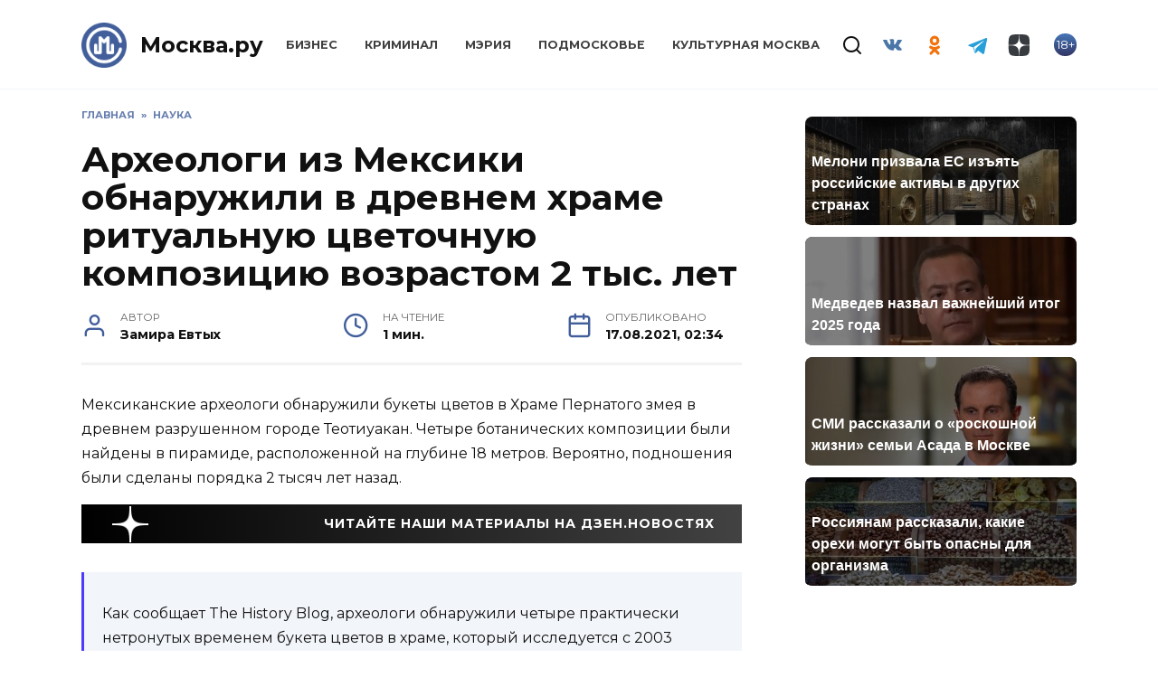

--- FILE ---
content_type: text/html; charset=UTF-8
request_url: https://mockva.ru/2021/08/17/316416.html
body_size: 16389
content:
<!doctype html>
<html lang="ru-RU"
	prefix="og: https://ogp.me/ns#" >
<head>
	<meta charset="UTF-8" />
    <meta http-equiv="X-UA-Compatible" content="IE=edge" />
	<meta name="viewport" content="width=device-width, initial-scale=1" />
    <meta name="theme-color" content="#29272a" />
    <meta name="msapplication-navbutton-color" content="#29272a" />
    <meta name="apple-mobile-web-app-status-bar-style" content="#29272a" />
    <meta name="description" content="Новости Москвы" />
    <atom:link rel="hub" href="https://https://mockva.ru/?pushpress=hub" />
    <link rel="icon" type="image/png" sizes="16x16" href="/favicon-16x16.png" />
    <link rel="icon" type="image/png" sizes="32x32" href="/favicon-32x32.png" />
    <link rel="icon" type="image/png" sizes="192x192" href="/android-chrome-192x192.png" />
    <link rel="mask-icon" href="/safari-pinned-tab.svg" color="#5bbad5">
    <link rel="manifest" href="/manifest.json?1" />
    <link rel="apple-touch-icon" sizes="180x180" href="/apple-touch-icon.png">
    <meta name="msapplication-TileColor" content="#425e9a">
    <meta name="msapplication-TileImage" content="/mstile-144x144.png">
    <meta name="msapplication-config" content="/browserconfig.xml" />
    <link rel="profile" href="http://gmpg.org/xfn/11" />
    <link rel="pingback" href="https://mockva.ru/xmlrpc.php" />
	<title>Археологи из Мексики обнаружили в древнем храме ритуальную цветочную композицию возрастом 2 тыс. лет | Москва.ру</title>

		<!-- All in One SEO 4.1.8 -->
		<meta name="description" content="Мексиканские археологи обнаружили букеты цветов в Храме Пернатого змея в древнем разрушенном городе Теотиуакан. Четыре ботанических композиции были найдены в пирамиде, расположенной на глубине 18 метров. Вероятно, подношения были сделаны порядка 2 тысяч лет назад. " />
		<meta name="robots" content="max-image-preview:large" />
		<link rel="canonical" href="https://mockva.ru/2021/08/17/316416.html" />
		<meta property="og:locale" content="ru_RU" />
		<meta property="og:site_name" content="Москва.ру - Новости Москвы" />
		<meta property="og:type" content="article" />
		<meta property="og:title" content="Археологи из Мексики обнаружили в древнем храме ритуальную цветочную композицию возрастом 2 тыс. лет | Москва.ру" />
		<meta property="og:description" content="Мексиканские археологи обнаружили букеты цветов в Храме Пернатого змея в древнем разрушенном городе Теотиуакан. Четыре ботанических композиции были найдены в пирамиде, расположенной на глубине 18 метров. Вероятно, подношения были сделаны порядка 2 тысяч лет назад. " />
		<meta property="og:url" content="https://mockva.ru/2021/08/17/316416.html" />
		<meta property="article:published_time" content="2021-08-16T23:34:23+00:00" />
		<meta property="article:modified_time" content="2021-08-16T23:34:45+00:00" />
		<meta name="twitter:card" content="summary" />
		<meta name="twitter:title" content="Археологи из Мексики обнаружили в древнем храме ритуальную цветочную композицию возрастом 2 тыс. лет | Москва.ру" />
		<meta name="twitter:description" content="Мексиканские археологи обнаружили букеты цветов в Храме Пернатого змея в древнем разрушенном городе Теотиуакан. Четыре ботанических композиции были найдены в пирамиде, расположенной на глубине 18 метров. Вероятно, подношения были сделаны порядка 2 тысяч лет назад. " />
		<script type="application/ld+json" class="aioseo-schema">
			{"@context":"https:\/\/schema.org","@graph":[{"@type":"WebSite","@id":"https:\/\/mockva.ru\/#website","url":"https:\/\/mockva.ru\/","name":"\u041c\u043e\u0441\u043a\u0432\u0430.\u0440\u0443","description":"\u041d\u043e\u0432\u043e\u0441\u0442\u0438 \u041c\u043e\u0441\u043a\u0432\u044b","inLanguage":"ru-RU","publisher":{"@id":"https:\/\/mockva.ru\/#organization"}},{"@type":"Organization","@id":"https:\/\/mockva.ru\/#organization","name":"\u041c\u043e\u0441\u043a\u0432\u0430.\u0440\u0443","url":"https:\/\/mockva.ru\/"},{"@type":"BreadcrumbList","@id":"https:\/\/mockva.ru\/2021\/08\/17\/316416.html#breadcrumblist","itemListElement":[{"@type":"ListItem","@id":"https:\/\/mockva.ru\/#listItem","position":1,"item":{"@type":"WebPage","@id":"https:\/\/mockva.ru\/","name":"\u0413\u043b\u0430\u0432\u043d\u0430\u044f","description":"\u041d\u043e\u0432\u043e\u0441\u0442\u0438 \u041c\u043e\u0441\u043a\u0432\u044b","url":"https:\/\/mockva.ru\/"},"nextItem":"https:\/\/mockva.ru\/2021\/#listItem"},{"@type":"ListItem","@id":"https:\/\/mockva.ru\/2021\/#listItem","position":2,"item":{"@type":"WebPage","@id":"https:\/\/mockva.ru\/2021\/","name":"2021","url":"https:\/\/mockva.ru\/2021\/"},"nextItem":"https:\/\/mockva.ru\/2021\/08\/#listItem","previousItem":"https:\/\/mockva.ru\/#listItem"},{"@type":"ListItem","@id":"https:\/\/mockva.ru\/2021\/08\/#listItem","position":3,"item":{"@type":"WebPage","@id":"https:\/\/mockva.ru\/2021\/08\/","name":"August","url":"https:\/\/mockva.ru\/2021\/08\/"},"nextItem":"https:\/\/mockva.ru\/2021\/08\/17\/#listItem","previousItem":"https:\/\/mockva.ru\/2021\/#listItem"},{"@type":"ListItem","@id":"https:\/\/mockva.ru\/2021\/08\/17\/#listItem","position":4,"item":{"@type":"WebPage","@id":"https:\/\/mockva.ru\/2021\/08\/17\/","name":"16","url":"https:\/\/mockva.ru\/2021\/08\/17\/"},"previousItem":"https:\/\/mockva.ru\/2021\/08\/#listItem"}]},{"@type":"Person","@id":"https:\/\/mockva.ru\/author\/zamiraevtikh#author","url":"https:\/\/mockva.ru\/author\/zamiraevtikh","name":"\u0417\u0430\u043c\u0438\u0440\u0430 \u0415\u0432\u0442\u044b\u0445"},{"@type":"WebPage","@id":"https:\/\/mockva.ru\/2021\/08\/17\/316416.html#webpage","url":"https:\/\/mockva.ru\/2021\/08\/17\/316416.html","name":"\u0410\u0440\u0445\u0435\u043e\u043b\u043e\u0433\u0438 \u0438\u0437 \u041c\u0435\u043a\u0441\u0438\u043a\u0438 \u043e\u0431\u043d\u0430\u0440\u0443\u0436\u0438\u043b\u0438 \u0432 \u0434\u0440\u0435\u0432\u043d\u0435\u043c \u0445\u0440\u0430\u043c\u0435 \u0440\u0438\u0442\u0443\u0430\u043b\u044c\u043d\u0443\u044e \u0446\u0432\u0435\u0442\u043e\u0447\u043d\u0443\u044e \u043a\u043e\u043c\u043f\u043e\u0437\u0438\u0446\u0438\u044e \u0432\u043e\u0437\u0440\u0430\u0441\u0442\u043e\u043c 2 \u0442\u044b\u0441. \u043b\u0435\u0442 | \u041c\u043e\u0441\u043a\u0432\u0430.\u0440\u0443","description":"\u041c\u0435\u043a\u0441\u0438\u043a\u0430\u043d\u0441\u043a\u0438\u0435 \u0430\u0440\u0445\u0435\u043e\u043b\u043e\u0433\u0438 \u043e\u0431\u043d\u0430\u0440\u0443\u0436\u0438\u043b\u0438 \u0431\u0443\u043a\u0435\u0442\u044b \u0446\u0432\u0435\u0442\u043e\u0432 \u0432 \u0425\u0440\u0430\u043c\u0435 \u041f\u0435\u0440\u043d\u0430\u0442\u043e\u0433\u043e \u0437\u043c\u0435\u044f \u0432 \u0434\u0440\u0435\u0432\u043d\u0435\u043c \u0440\u0430\u0437\u0440\u0443\u0448\u0435\u043d\u043d\u043e\u043c \u0433\u043e\u0440\u043e\u0434\u0435 \u0422\u0435\u043e\u0442\u0438\u0443\u0430\u043a\u0430\u043d. \u0427\u0435\u0442\u044b\u0440\u0435 \u0431\u043e\u0442\u0430\u043d\u0438\u0447\u0435\u0441\u043a\u0438\u0445 \u043a\u043e\u043c\u043f\u043e\u0437\u0438\u0446\u0438\u0438 \u0431\u044b\u043b\u0438 \u043d\u0430\u0439\u0434\u0435\u043d\u044b \u0432 \u043f\u0438\u0440\u0430\u043c\u0438\u0434\u0435, \u0440\u0430\u0441\u043f\u043e\u043b\u043e\u0436\u0435\u043d\u043d\u043e\u0439 \u043d\u0430 \u0433\u043b\u0443\u0431\u0438\u043d\u0435 18 \u043c\u0435\u0442\u0440\u043e\u0432. \u0412\u0435\u0440\u043e\u044f\u0442\u043d\u043e, \u043f\u043e\u0434\u043d\u043e\u0448\u0435\u043d\u0438\u044f \u0431\u044b\u043b\u0438 \u0441\u0434\u0435\u043b\u0430\u043d\u044b \u043f\u043e\u0440\u044f\u0434\u043a\u0430 2 \u0442\u044b\u0441\u044f\u0447 \u043b\u0435\u0442 \u043d\u0430\u0437\u0430\u0434.","inLanguage":"ru-RU","isPartOf":{"@id":"https:\/\/mockva.ru\/#website"},"breadcrumb":{"@id":"https:\/\/mockva.ru\/2021\/08\/17\/316416.html#breadcrumblist"},"author":"https:\/\/mockva.ru\/author\/zamiraevtikh#author","creator":"https:\/\/mockva.ru\/author\/zamiraevtikh#author","image":{"@type":"ImageObject","@id":"https:\/\/mockva.ru\/#mainImage","url":"https:\/\/mockva.ru\/wp-content\/uploads\/2021\/03\/imgonline-com-ua-resize-dxqap8eypgo.jpg","width":770,"height":430,"caption":"\u0412 \u041f\u0435\u0442\u0435\u0440\u0431\u0443\u0440\u0433\u0435 \u043f\u0440\u043e\u0448\u0435\u043b \u043a\u043e\u043d\u043a\u0443\u0440\u0441 \u00ab\u041c\u0438\u0441\u0441\u0438\u0441 \u041c\u0443\u043b\u044c\u0442\u0438\u0432\u0441\u0435\u043b\u0435\u043d\u043d\u0430\u044f-2023\u00bb. \u0424\u043e\u0442\u043e: \"\u041c\u043e\u0441\u043a\u0432\u0430.\u0440\u0443\"\/ \u0415\u043b\u0438\u0437\u0430\u0432\u0435\u0442\u0430 \u041b\u0435\u0432\u0438\u043d\u0430"},"primaryImageOfPage":{"@id":"https:\/\/mockva.ru\/2021\/08\/17\/316416.html#mainImage"},"datePublished":"2021-08-16T23:34:23+03:00","dateModified":"2021-08-16T23:34:45+03:00"},{"@type":"BlogPosting","@id":"https:\/\/mockva.ru\/2021\/08\/17\/316416.html#blogposting","name":"\u0410\u0440\u0445\u0435\u043e\u043b\u043e\u0433\u0438 \u0438\u0437 \u041c\u0435\u043a\u0441\u0438\u043a\u0438 \u043e\u0431\u043d\u0430\u0440\u0443\u0436\u0438\u043b\u0438 \u0432 \u0434\u0440\u0435\u0432\u043d\u0435\u043c \u0445\u0440\u0430\u043c\u0435 \u0440\u0438\u0442\u0443\u0430\u043b\u044c\u043d\u0443\u044e \u0446\u0432\u0435\u0442\u043e\u0447\u043d\u0443\u044e \u043a\u043e\u043c\u043f\u043e\u0437\u0438\u0446\u0438\u044e \u0432\u043e\u0437\u0440\u0430\u0441\u0442\u043e\u043c 2 \u0442\u044b\u0441. \u043b\u0435\u0442 | \u041c\u043e\u0441\u043a\u0432\u0430.\u0440\u0443","description":"\u041c\u0435\u043a\u0441\u0438\u043a\u0430\u043d\u0441\u043a\u0438\u0435 \u0430\u0440\u0445\u0435\u043e\u043b\u043e\u0433\u0438 \u043e\u0431\u043d\u0430\u0440\u0443\u0436\u0438\u043b\u0438 \u0431\u0443\u043a\u0435\u0442\u044b \u0446\u0432\u0435\u0442\u043e\u0432 \u0432 \u0425\u0440\u0430\u043c\u0435 \u041f\u0435\u0440\u043d\u0430\u0442\u043e\u0433\u043e \u0437\u043c\u0435\u044f \u0432 \u0434\u0440\u0435\u0432\u043d\u0435\u043c \u0440\u0430\u0437\u0440\u0443\u0448\u0435\u043d\u043d\u043e\u043c \u0433\u043e\u0440\u043e\u0434\u0435 \u0422\u0435\u043e\u0442\u0438\u0443\u0430\u043a\u0430\u043d. \u0427\u0435\u0442\u044b\u0440\u0435 \u0431\u043e\u0442\u0430\u043d\u0438\u0447\u0435\u0441\u043a\u0438\u0445 \u043a\u043e\u043c\u043f\u043e\u0437\u0438\u0446\u0438\u0438 \u0431\u044b\u043b\u0438 \u043d\u0430\u0439\u0434\u0435\u043d\u044b \u0432 \u043f\u0438\u0440\u0430\u043c\u0438\u0434\u0435, \u0440\u0430\u0441\u043f\u043e\u043b\u043e\u0436\u0435\u043d\u043d\u043e\u0439 \u043d\u0430 \u0433\u043b\u0443\u0431\u0438\u043d\u0435 18 \u043c\u0435\u0442\u0440\u043e\u0432. \u0412\u0435\u0440\u043e\u044f\u0442\u043d\u043e, \u043f\u043e\u0434\u043d\u043e\u0448\u0435\u043d\u0438\u044f \u0431\u044b\u043b\u0438 \u0441\u0434\u0435\u043b\u0430\u043d\u044b \u043f\u043e\u0440\u044f\u0434\u043a\u0430 2 \u0442\u044b\u0441\u044f\u0447 \u043b\u0435\u0442 \u043d\u0430\u0437\u0430\u0434.","inLanguage":"ru-RU","headline":"\u0410\u0440\u0445\u0435\u043e\u043b\u043e\u0433\u0438 \u0438\u0437 \u041c\u0435\u043a\u0441\u0438\u043a\u0438 \u043e\u0431\u043d\u0430\u0440\u0443\u0436\u0438\u043b\u0438 \u0432 \u0434\u0440\u0435\u0432\u043d\u0435\u043c \u0445\u0440\u0430\u043c\u0435 \u0440\u0438\u0442\u0443\u0430\u043b\u044c\u043d\u0443\u044e \u0446\u0432\u0435\u0442\u043e\u0447\u043d\u0443\u044e \u043a\u043e\u043c\u043f\u043e\u0437\u0438\u0446\u0438\u044e \u0432\u043e\u0437\u0440\u0430\u0441\u0442\u043e\u043c 2 \u0442\u044b\u0441. \u043b\u0435\u0442","author":{"@id":"https:\/\/mockva.ru\/author\/zamiraevtikh#author"},"publisher":{"@id":"https:\/\/mockva.ru\/#organization"},"datePublished":"2021-08-16T23:34:23+03:00","dateModified":"2021-08-16T23:34:45+03:00","articleSection":"\u041d\u0430\u0443\u043a\u0430, \u0430\u0440\u0445\u0435\u043e\u043b\u043e\u0433\u0438, \u043c\u0435\u043a\u0441\u0438\u043a\u0430, \u0443\u0447\u0435\u043d\u044b\u0435, \u0445\u0440\u0430\u043c, \u0446\u0432\u0435\u0442\u044b","mainEntityOfPage":{"@id":"https:\/\/mockva.ru\/2021\/08\/17\/316416.html#webpage"},"isPartOf":{"@id":"https:\/\/mockva.ru\/2021\/08\/17\/316416.html#webpage"},"image":{"@type":"ImageObject","@id":"https:\/\/mockva.ru\/#articleImage","url":"https:\/\/mockva.ru\/wp-content\/uploads\/2021\/03\/imgonline-com-ua-resize-dxqap8eypgo.jpg","width":770,"height":430,"caption":"\u0412 \u041f\u0435\u0442\u0435\u0440\u0431\u0443\u0440\u0433\u0435 \u043f\u0440\u043e\u0448\u0435\u043b \u043a\u043e\u043d\u043a\u0443\u0440\u0441 \u00ab\u041c\u0438\u0441\u0441\u0438\u0441 \u041c\u0443\u043b\u044c\u0442\u0438\u0432\u0441\u0435\u043b\u0435\u043d\u043d\u0430\u044f-2023\u00bb. \u0424\u043e\u0442\u043e: \"\u041c\u043e\u0441\u043a\u0432\u0430.\u0440\u0443\"\/ \u0415\u043b\u0438\u0437\u0430\u0432\u0435\u0442\u0430 \u041b\u0435\u0432\u0438\u043d\u0430"}}]}
		</script>
		<!-- All in One SEO -->

<link rel="manifest" href="https://mockva.ru/pwa-manifest.json">
<link rel="apple-touch-icon-precomposed" sizes="192x192" href="https://mockva.ru/wp-content/plugins/pwa-for-wp/images/logo.png">
<link rel='dns-prefetch' href='//fonts.googleapis.com' />
<link rel='dns-prefetch' href='//s.w.org' />
		<script type="text/javascript">
			window._wpemojiSettings = {"baseUrl":"https:\/\/s.w.org\/images\/core\/emoji\/12.0.0-1\/72x72\/","ext":".png","svgUrl":"https:\/\/s.w.org\/images\/core\/emoji\/12.0.0-1\/svg\/","svgExt":".svg","source":{"concatemoji":"https:\/\/mockva.ru\/wp-includes\/js\/wp-emoji-release.min.js?ver=5.4.10"}};
			/*! This file is auto-generated */
			!function(e,a,t){var n,r,o,i=a.createElement("canvas"),p=i.getContext&&i.getContext("2d");function s(e,t){var a=String.fromCharCode;p.clearRect(0,0,i.width,i.height),p.fillText(a.apply(this,e),0,0);e=i.toDataURL();return p.clearRect(0,0,i.width,i.height),p.fillText(a.apply(this,t),0,0),e===i.toDataURL()}function c(e){var t=a.createElement("script");t.src=e,t.defer=t.type="text/javascript",a.getElementsByTagName("head")[0].appendChild(t)}for(o=Array("flag","emoji"),t.supports={everything:!0,everythingExceptFlag:!0},r=0;r<o.length;r++)t.supports[o[r]]=function(e){if(!p||!p.fillText)return!1;switch(p.textBaseline="top",p.font="600 32px Arial",e){case"flag":return s([127987,65039,8205,9895,65039],[127987,65039,8203,9895,65039])?!1:!s([55356,56826,55356,56819],[55356,56826,8203,55356,56819])&&!s([55356,57332,56128,56423,56128,56418,56128,56421,56128,56430,56128,56423,56128,56447],[55356,57332,8203,56128,56423,8203,56128,56418,8203,56128,56421,8203,56128,56430,8203,56128,56423,8203,56128,56447]);case"emoji":return!s([55357,56424,55356,57342,8205,55358,56605,8205,55357,56424,55356,57340],[55357,56424,55356,57342,8203,55358,56605,8203,55357,56424,55356,57340])}return!1}(o[r]),t.supports.everything=t.supports.everything&&t.supports[o[r]],"flag"!==o[r]&&(t.supports.everythingExceptFlag=t.supports.everythingExceptFlag&&t.supports[o[r]]);t.supports.everythingExceptFlag=t.supports.everythingExceptFlag&&!t.supports.flag,t.DOMReady=!1,t.readyCallback=function(){t.DOMReady=!0},t.supports.everything||(n=function(){t.readyCallback()},a.addEventListener?(a.addEventListener("DOMContentLoaded",n,!1),e.addEventListener("load",n,!1)):(e.attachEvent("onload",n),a.attachEvent("onreadystatechange",function(){"complete"===a.readyState&&t.readyCallback()})),(n=t.source||{}).concatemoji?c(n.concatemoji):n.wpemoji&&n.twemoji&&(c(n.twemoji),c(n.wpemoji)))}(window,document,window._wpemojiSettings);
		</script>
		<style type="text/css">
img.wp-smiley,
img.emoji {
	display: inline !important;
	border: none !important;
	box-shadow: none !important;
	height: 1em !important;
	width: 1em !important;
	margin: 0 .07em !important;
	vertical-align: -0.1em !important;
	background: none !important;
	padding: 0 !important;
}
</style>
	<link rel='stylesheet' id='wp-block-library-css'  href='https://mockva.ru/wp-includes/css/dist/block-library/style.min.css?ver=5.4.10'  media='all' />
<link rel='stylesheet' id='wp-block-library-theme-css'  href='https://mockva.ru/wp-includes/css/dist/block-library/theme.min.css?ver=5.4.10'  media='all' />
<link rel='stylesheet' id='contact-form-7-css'  href='https://mockva.ru/wp-content/plugins/contact-form-7/includes/css/styles.css?ver=5.0.2'  media='all' />
<link rel='stylesheet' id='lazysizes-css'  href='https://mockva.ru/wp-content/plugins/lazysizes/css/build/lazysizes.fadein.min.css?ver=5.2.2'  media='all' />
<link rel='stylesheet' id='dashicons-css'  href='https://mockva.ru/wp-includes/css/dashicons.min.css?ver=5.4.10'  media='all' />
<link rel='stylesheet' id='google-fonts-css'  href='https://fonts.googleapis.com/css?family=Montserrat%3A400%2C400i%2C700&#038;subset=cyrillic&#038;ver=5.4.10'  media='all' />
<link rel='stylesheet' id='reboot-style-css'  href='https://mockva.ru/wp-content/themes/reboot/assets/css/style.min.css?ver=5.4.10'  media='all' />
<link rel='stylesheet' id='pwaforwp-style-css'  href='https://mockva.ru/wp-content/plugins/pwa-for-wp/assets/css/pwaforwp-main.min.css?ver=1.7.42'  media='all' />
<link rel='stylesheet' id='reboot-style-child-css'  href='https://mockva.ru/wp-content/themes/reboot-child/style.css?ver=5.4.10'  media='all' />
<script  src='https://mockva.ru/wp-includes/js/jquery/jquery.js?ver=1.12.4-wp'></script>
<script  src='https://mockva.ru/wp-includes/js/jquery/jquery-migrate.min.js?ver=1.4.1'></script>
<script  src='https://mockva.ru/wp-content/plugins/lazysizes/js/build/lazysizes.aspectratio-fullnative.min.js?ver=5.2.2'></script>
<script  src='https://mockva.ru/wp-content/plugins/sticky-menu-or-anything-on-scroll/assets/js/jq-sticky-anything.min.js?ver=2.1.1'></script>
<link rel='https://api.w.org/' href='https://mockva.ru/wp-json/' />
<link rel="EditURI" type="application/rsd+xml" title="RSD" href="https://mockva.ru/xmlrpc.php?rsd" />
<link rel="wlwmanifest" type="application/wlwmanifest+xml" href="https://mockva.ru/wp-includes/wlwmanifest.xml" /> 
<link rel='prev' title='Не менее 15 рейсов выбились из расписания в аэропортах ночной Москвы' href='https://mockva.ru/2021/08/17/316414.html' />
<link rel='next' title='МЧС продолжает поднимать со дна Курильского озера тела погибших при крушении вертолета Ми-8 на Камчатке' href='https://mockva.ru/2021/08/17/316418.html' />
<meta name="generator" content="WordPress 5.4.10" />
<link rel='shortlink' href='https://mockva.ru/?p=316416' />
<link rel="alternate" type="application/json+oembed" href="https://mockva.ru/wp-json/oembed/1.0/embed?url=https%3A%2F%2Fmockva.ru%2F2021%2F08%2F17%2F316416.html" />
<link rel="alternate" type="text/xml+oembed" href="https://mockva.ru/wp-json/oembed/1.0/embed?url=https%3A%2F%2Fmockva.ru%2F2021%2F08%2F17%2F316416.html&#038;format=xml" />
			<noscript><style>.lazyload { display: none !important; }</style></noscript>
		
    <style>.site-logotype{max-width:50px}.site-logotype img{max-height:50px}.scrolltop:before{color:#425f9c}.scrolltop:before{content:"\2191"}::selection, .card-slider__category, .card-slider-container .swiper-pagination-bullet-active, .post-card--grid .post-card__thumbnail:before, .post-card:not(.post-card--small) .post-card__thumbnail a:before, .post-card:not(.post-card--small) .post-card__category,  .post-box--high .post-box__category span, .post-box--wide .post-box__category span, .page-separator, .pagination .nav-links .page-numbers:not(.dots):not(.current):before, .btn, .btn-primary:hover, .btn-primary:not(:disabled):not(.disabled).active, .btn-primary:not(:disabled):not(.disabled):active, .show>.btn-primary.dropdown-toggle, .comment-respond .form-submit input, .page-links__item{background-color:#425f9c}.entry-image--big .entry-image__body .post-card__category a, .home-text ul:not([class])>li:before, .page-content ul:not([class])>li:before, .taxonomy-description ul:not([class])>li:before, .widget-area .widget_categories ul.menu li a:before, .widget-area .widget_categories ul.menu li span:before, .widget-area .widget_categories>ul li a:before, .widget-area .widget_categories>ul li span:before, .widget-area .widget_nav_menu ul.menu li a:before, .widget-area .widget_nav_menu ul.menu li span:before, .widget-area .widget_nav_menu>ul li a:before, .widget-area .widget_nav_menu>ul li span:before, .page-links .page-numbers:not(.dots):not(.current):before, .page-links .post-page-numbers:not(.dots):not(.current):before, .pagination .nav-links .page-numbers:not(.dots):not(.current):before, .pagination .nav-links .post-page-numbers:not(.dots):not(.current):before, .entry-image--full .entry-image__body .post-card__category a, .entry-image--fullscreen .entry-image__body .post-card__category a, .entry-image--wide .entry-image__body .post-card__category a{background-color:#425f9c}.comment-respond input:focus, select:focus, textarea:focus, .post-card--grid.post-card--thumbnail-no, .post-card--standard:after, .spoiler-box, .btn-primary, .btn-primary:hover, .btn-primary:not(:disabled):not(.disabled).active, .btn-primary:not(:disabled):not(.disabled):active, .show>.btn-primary.dropdown-toggle, .inp:focus, .entry-tag:focus, .entry-tag:hover, .search-screen .search-form .search-field:focus, .entry-content ul:not([class])>li:before, .text-content ul:not([class])>li:before, .entry-content blockquote{border-color:#425f9c}.post-card--grid a:hover, .post-card--small .post-card__category, .post-card__author:before, .post-card__comments:before, .post-card__date:before, .post-card__like:before, .post-card__views:before, .entry-author:before, .entry-date:before, .entry-time:before, .entry-views:before, .entry-content ol:not([class])>li:before, .text-content ol:not([class])>li:before, .entry-content blockquote:before, .spoiler-box__title:after, .search-icon:hover:before, .search-form .search-submit:hover:before, .star-rating-item.hover,
        .comment-list .bypostauthor>.comment-body .comment-author:after,
        .breadcrumb a, .breadcrumb span,
        .search-screen .search-form .search-submit:before, 
        .star-rating--score-1:not(.hover) .star-rating-item:nth-child(1),
        .star-rating--score-2:not(.hover) .star-rating-item:nth-child(1), .star-rating--score-2:not(.hover) .star-rating-item:nth-child(2),
        .star-rating--score-3:not(.hover) .star-rating-item:nth-child(1), .star-rating--score-3:not(.hover) .star-rating-item:nth-child(2), .star-rating--score-3:not(.hover) .star-rating-item:nth-child(3),
        .star-rating--score-4:not(.hover) .star-rating-item:nth-child(1), .star-rating--score-4:not(.hover) .star-rating-item:nth-child(2), .star-rating--score-4:not(.hover) .star-rating-item:nth-child(3), .star-rating--score-4:not(.hover) .star-rating-item:nth-child(4),
        .star-rating--score-5:not(.hover) .star-rating-item:nth-child(1), .star-rating--score-5:not(.hover) .star-rating-item:nth-child(2), .star-rating--score-5:not(.hover) .star-rating-item:nth-child(3), .star-rating--score-5:not(.hover) .star-rating-item:nth-child(4), .star-rating--score-5:not(.hover) .star-rating-item:nth-child(5){color:#425f9c}a:hover, a:focus, a:active, .spanlink:hover, .top-menu ul li>span:hover, .main-navigation ul li a:hover, .main-navigation ul li span:hover, .footer-navigation ul li a:hover, .footer-navigation ul li span:hover, .comment-reply-link:hover, .pseudo-link:hover, .child-categories ul li a:hover{color:#425f9c}.top-menu>ul>li>a:before, .top-menu>ul>li>span:before{background:#425f9c}.child-categories ul li a:hover, .post-box--no-thumb a:hover{border-color:#425f9c}.post-box--card:hover{box-shadow: inset 0 0 0 1px #425f9c}.post-box--card:hover{-webkit-box-shadow: inset 0 0 0 1px #425f9c}</style>
<link rel="preconnect" href="//code.tidio.co"><link rel="icon" href="https://mockva.ru/wp-content/uploads/2021/12/cropped-cropped-cropped-logo-svg-1-1-32x32.png" sizes="32x32" />
<link rel="icon" href="https://mockva.ru/wp-content/uploads/2021/12/cropped-cropped-cropped-logo-svg-1-1-192x192.png" sizes="192x192" />
<meta name="msapplication-TileImage" content="https://mockva.ru/wp-content/uploads/2021/12/cropped-cropped-cropped-logo-svg-1-1-270x270.png" />
<meta name="pwaforwp" content="wordpress-plugin"/>
        <meta name="theme-color" content="#D5E0EB">
        <meta name="apple-mobile-web-app-title" content="Москва.ру">
        <meta name="application-name" content="Москва.ру">
        <meta name="apple-mobile-web-app-capable" content="yes">
        <meta name="apple-mobile-web-app-status-bar-style" content="default">
        <meta name="mobile-web-app-capable" content="yes">
        <meta name="apple-touch-fullscreen" content="YES">
<link rel="apple-touch-startup-image" href="https://mockva.ru/wp-content/plugins/pwa-for-wp/images/logo.png">
<link rel="apple-touch-icon" sizes="192x192" href="https://mockva.ru/wp-content/plugins/pwa-for-wp/images/logo.png">
<link rel="apple-touch-icon" sizes="512x512" href="https://mockva.ru/wp-content/plugins/pwa-for-wp/images/logo-512x512.png">
    <!--     <script async src="//whitepush.biz/pnsw_init.js" data-user-id="5"></script> -->
    <script async src="https://yastatic.net/pcode/adfox/header-bidding.js"></script>
    <!--<script src="https://getcode.adtech-digital.ru/mockvaru.js"></script>-->
    <script src="https://yastatic.net/pcode/adfox/loader.js" crossorigin="anonymous"></script>
<!--     <script async src="https://0.code.cotsta.ru/dist/a.min.js"></script> -->
	
	<script>window.yaContextCb = window.yaContextCb || []</script>
	<script src="https://yandex.ru/ads/system/context.js" async></script>
    <script>
        (adsbygoogle = window.adsbygoogle || []).push({
            google_ad_client: "ca-pub-9033099948928268",
            enable_page_level_ads: false
        });
    </script>
    <script type="text/javascript">!function(){var t=document.createElement("script");t.type="text/javascript",t.async=!0,t.src="https://vk.com/js/api/openapi.js?168",t.onload=function(){VK.Retargeting.Init("VK-RTRG-509036-fzixw"),VK.Retargeting.Hit()},document.head.appendChild(t)}();</script><noscript><img src="https://vk.com/rtrg?p=VK-RTRG-509036-fzixw" style="position:fixed; left:-999px;" alt=""/></noscript>
<!--     <script type="text/javascript" src="https://code.giraff.io/data/widget-mockvaru.js" async></script> -->
    <meta name="yandex-verification" content="300fa3cdf71278bb" />
    <meta name="zen-verification" content="RZpWYhs7h22rnR2oC2rSCCZ6TeT7fi8EqvEEAo2HVIp1jR8kMeK2N8yTC4ERxC93" />
</head>

<body class="post-template-default single single-post postid-316416 single-format-standard wp-embed-responsive sidebar-right">
<!-- Yandex.Metrika counter -->
<script type="text/javascript" >
    (function(m,e,t,r,i,k,a){m[i]=m[i]||function(){(m[i].a=m[i].a||[]).push(arguments)};
        m[i].l=1*new Date();
        for (var j = 0; j < document.scripts.length; j++) {if (document.scripts[j].src === r) { return; }}
        k=e.createElement(t),a=e.getElementsByTagName(t)[0],k.async=1,k.src=r,a.parentNode.insertBefore(k,a)})
    (window, document, "script", "https://mc.yandex.ru/metrika/tag.js", "ym");

    ym(55717279, "init", {
        clickmap:true,
        trackLinks:true,
        accurateTrackBounce:true,
        webvisor:true
    });
</script>
<noscript><div><img src="https://mc.yandex.ru/watch/55717279" style="position:absolute; left:-9999px;" alt="" /></div></noscript>
<!-- /Yandex.Metrika counter -->
<!-- Global site tag (gtag.js) - Google Analytics -->
<!-- <script async src="https://www.googletagmanager.com/gtag/js?id=UA-163798316-1"></script> -->
<!-- <script>
    window.dataLayer = window.dataLayer || [];
    function gtag(){dataLayer.push(arguments);}
    gtag('js', new Date());

    gtag('config', 'UA-163798316-1');
</script> -->
<!--LiveInternet counter--><a href="//www.liveinternet.ru/click"
                              target="_blank"><img id="licnt8677" width="88" height="31" style="border:0; display: none;"
                                                   title="LiveInternet: показано число просмотров и посетителей за 24 часа"
                                                   src="[data-uri]"
                                                   alt=""/></a><script>(function(d,s){d.getElementById("licnt8677").src=
        "//counter.yadro.ru/hit?t52.6;r"+escape(d.referrer)+
        ((typeof(s)=="undefined")?"":";s"+s.width+""+s.height+""+
            (s.colorDepth?s.colorDepth:s.pixelDepth))+";u"+escape(d.URL)+
        ";h"+escape(d.title.substring(0,150))+";"+Math.random()})
    (document,screen)</script><!--/LiveInternet-->



<div id="page" class="site">
    <a class="skip-link screen-reader-text" href="#content">Skip to content</a>

    

<header id="masthead" class="site-header full" itemscope itemtype="http://schema.org/WPHeader">
    <div class="site-header-inner fixed">

        <div class="humburger js-humburger"><span></span><span></span><span></span></div>

        <div class="site-branding">
    <div class="site-logotype"><a href="https://mockva.ru/"><img src="https://mockva.ru/wp-content/uploads/2021/12/cropped-cropped-logo-svg-1-1.png" alt="Москва.ру"></a></div><div class="site-branding__body"><div class="site-title"><a href="https://mockva.ru/">Москва.ру</a></div></div></div><!-- .site-branding --><div class="top-menu"><ul id="top-menu" class="menu"><li id="menu-item-78017" class="menu-item menu-item-type-taxonomy menu-item-object-category menu-item-78017"><a href="https://mockva.ru/category/business">Бизнес</a></li>
<li id="menu-item-78018" class="menu-item menu-item-type-taxonomy menu-item-object-category menu-item-78018"><a href="https://mockva.ru/category/kriminal">Криминал</a></li>
<li id="menu-item-78019" class="menu-item menu-item-type-taxonomy menu-item-object-category menu-item-78019"><a href="https://mockva.ru/category/meriya">Мэрия</a></li>
<li id="menu-item-78020" class="menu-item menu-item-type-taxonomy menu-item-object-category menu-item-78020"><a href="https://mockva.ru/category/podmoskove">Подмосковье</a></li>
<li id="menu-item-394153" class="menu-item menu-item-type-taxonomy menu-item-object-category menu-item-394153"><a href="https://mockva.ru/category/kulturnaya-moskva">Культурная Москва</a></li>
</ul></div>                <div class="header-search">
                    <span class="search-icon js-search-icon"></span>
                </div>
            
<div class="social-links">
    <div class="social-buttons social-buttons--square social-buttons--circle">

    <span class="social-button social-button--vkontakte js-social-link" data-uri="https://vk.com/mockva_24"></span><span class="social-button social-button--odnoklassniki js-social-link" data-uri="https://ok.ru/group/57405405921508"></span><span class="social-button social-button--telegram js-social-link" data-uri="https://t.me/mockvaru"></span><span class="social-button social-button--yandexzen js-social-link" data-uri="https://dzen.ru/mockva.ru"></span>
    </div>
</div>

                <div class="header-html-2">
                    <div class="age"><span>18+</span></div>                </div>
            
    </div>
</header><!-- #masthead -->


    
    <div class="mobile-menu-placeholder js-mobile-menu-placeholder"></div>
    <div class="search-screen-overlay js-search-screen-overlay"></div>
    <div class="search-screen js-search-screen">
		
<form role="search" method="get" class="search-form" action="https://mockva.ru/">
    <label>
        <span class="screen-reader-text">Search for:</span>
        <input type="search" class="search-field" placeholder="Поиск..." value="" name="s">
    </label>
    <button type="submit" class="search-submit"></button>
</form>    </div>

    
	
    <div id="content" class="site-content fixed">

        
        <div class="site-content-inner">
    
        
        <div id="primary" class="content-area" itemscope itemtype="http://schema.org/Article">
            <main id="main" class="site-main article-card">

                
<article id="post-316416" class="article-post post-316416 post type-post status-publish format-standard has-post-thumbnail  category-nauka tag-arheologi tag-meksika tag-uchenye tag-hram tag-cveti">

    
        <div class="breadcrumb" itemscope itemtype="http://schema.org/BreadcrumbList"><span class="breadcrumb-item" itemprop="itemListElement" itemscope itemtype="http://schema.org/ListItem"><a href="https://mockva.ru/" itemprop="item"><span itemprop="name">Главная</span></a><meta itemprop="position" content="0"></span> <span class="breadcrumb-separator">»</span> <span class="breadcrumb-item" itemprop="itemListElement" itemscope itemtype="http://schema.org/ListItem"><a href="https://mockva.ru/category/nauka" itemprop="item"><span itemprop="name">Наука</span></a><meta itemprop="position" content="1"></span></div>
                                <h1 class="entry-title" itemprop="headline">Археологи из Мексики обнаружили в древнем храме ритуальную цветочную композицию возрастом 2 тыс. лет</h1>
                    
        
                                    <span style="display: none;" itemprop="image" itemscope itemtype="https://schema.org/ImageObject">
                    <meta itemprop="url" content="https://mockva.ru/wp-content/uploads/2021/03/imgonline-com-ua-resize-dxqap8eypgo.jpg" />
                    <meta itemprop="caption" content="В Петербурге прошел конкурс «Миссис Мультивселенная-2023». Фото: "Москва.ру">
                </span>
            
        
    
            <div class="entry-meta">
            <span class="entry-author" itemprop="author"><span class="entry-label">Автор</span> Замира Евтых</span>            <span class="entry-time"><span class="entry-label">На чтение</span> 1 мин.</span>                        <span class="entry-date"><span class="entry-label">Опубликовано</span> <time itemprop="datePublished" datetime="2021-08-17">17.08.2021, 02:34</time></span>        </div>
    
    
    <div class="entry-content" itemprop="articleBody">
        <p>Мексиканские археологи обнаружили букеты цветов в Храме Пернатого змея в древнем разрушенном городе Теотиуакан. Четыре ботанических композиции были найдены в пирамиде, расположенной на глубине 18 метров. Вероятно, подношения были сделаны порядка 2 тысяч лет назад.</p>
<blockquote><p>Как сообщает The History Blog, археологи обнаружили четыре практически нетронутых временем букета цветов в храме, который исследуется с 2003 года. С тех пор ученые нашли в туннеле множество различных ритуальных предметов, однако букеты найдены впервые. Подчеркивается, что ботанические композиции прекрасно сохранились. Результаты радиоуглеродного датирования раскроют точный возраст находки. Но предварительно исследователи оценили их возраст по хронологии самого туннеля &#8212; около 2000 тысяч лет.</p></blockquote>
<p>Как <a href="https://mockva.ru/2021/08/08/313948.html">сообщала</a> ранее &#171;Москва.ру&#187;, группа международных ученых определила возраст двух пещерных львят, ранее обнаруженных во льдах в Якутии. Ранее предполагалось, что вмерзшие животные являлись братом и сестрой, однако генетическая экспертиза выявила, что малыши различаются по возрасту примерно на 15 тыс. лет.</p>
<div class="yn-inner"></div>
<div class="b-material-wrapper__text"></div>
<!-- toc empty -->            </div><!-- .entry-content -->

</article>



<div class="entry-tags"><a href="https://mockva.ru/tag/arheologi" class="entry-tag">археологи</a> <a href="https://mockva.ru/tag/meksika" class="entry-tag">мексика</a> <a href="https://mockva.ru/tag/uchenye" class="entry-tag">ученые</a> <a href="https://mockva.ru/tag/hram" class="entry-tag">храм</a> <a href="https://mockva.ru/tag/cveti" class="entry-tag">цветы</a> </div>

    <div class="rating-box">
        <div class="rating-box__header">Рейтинг</div>
		<div class="star-rating js-star-rating star-rating--score-0" data-post-id="316416" data-rating-count="" data-rating-sum="" data-rating-value=""><span class="star-rating-item js-star-rating-item" data-score="1"><svg aria-hidden="true" role="img" xmlns="http://www.w3.org/2000/svg" viewBox="0 0 576 512" class="i-ico"><path fill="currentColor" d="M259.3 17.8L194 150.2 47.9 171.5c-26.2 3.8-36.7 36.1-17.7 54.6l105.7 103-25 145.5c-4.5 26.3 23.2 46 46.4 33.7L288 439.6l130.7 68.7c23.2 12.2 50.9-7.4 46.4-33.7l-25-145.5 105.7-103c19-18.5 8.5-50.8-17.7-54.6L382 150.2 316.7 17.8c-11.7-23.6-45.6-23.9-57.4 0z" class="ico-star"></path></svg></span><span class="star-rating-item js-star-rating-item" data-score="2"><svg aria-hidden="true" role="img" xmlns="http://www.w3.org/2000/svg" viewBox="0 0 576 512" class="i-ico"><path fill="currentColor" d="M259.3 17.8L194 150.2 47.9 171.5c-26.2 3.8-36.7 36.1-17.7 54.6l105.7 103-25 145.5c-4.5 26.3 23.2 46 46.4 33.7L288 439.6l130.7 68.7c23.2 12.2 50.9-7.4 46.4-33.7l-25-145.5 105.7-103c19-18.5 8.5-50.8-17.7-54.6L382 150.2 316.7 17.8c-11.7-23.6-45.6-23.9-57.4 0z" class="ico-star"></path></svg></span><span class="star-rating-item js-star-rating-item" data-score="3"><svg aria-hidden="true" role="img" xmlns="http://www.w3.org/2000/svg" viewBox="0 0 576 512" class="i-ico"><path fill="currentColor" d="M259.3 17.8L194 150.2 47.9 171.5c-26.2 3.8-36.7 36.1-17.7 54.6l105.7 103-25 145.5c-4.5 26.3 23.2 46 46.4 33.7L288 439.6l130.7 68.7c23.2 12.2 50.9-7.4 46.4-33.7l-25-145.5 105.7-103c19-18.5 8.5-50.8-17.7-54.6L382 150.2 316.7 17.8c-11.7-23.6-45.6-23.9-57.4 0z" class="ico-star"></path></svg></span><span class="star-rating-item js-star-rating-item" data-score="4"><svg aria-hidden="true" role="img" xmlns="http://www.w3.org/2000/svg" viewBox="0 0 576 512" class="i-ico"><path fill="currentColor" d="M259.3 17.8L194 150.2 47.9 171.5c-26.2 3.8-36.7 36.1-17.7 54.6l105.7 103-25 145.5c-4.5 26.3 23.2 46 46.4 33.7L288 439.6l130.7 68.7c23.2 12.2 50.9-7.4 46.4-33.7l-25-145.5 105.7-103c19-18.5 8.5-50.8-17.7-54.6L382 150.2 316.7 17.8c-11.7-23.6-45.6-23.9-57.4 0z" class="ico-star"></path></svg></span><span class="star-rating-item js-star-rating-item" data-score="5"><svg aria-hidden="true" role="img" xmlns="http://www.w3.org/2000/svg" viewBox="0 0 576 512" class="i-ico"><path fill="currentColor" d="M259.3 17.8L194 150.2 47.9 171.5c-26.2 3.8-36.7 36.1-17.7 54.6l105.7 103-25 145.5c-4.5 26.3 23.2 46 46.4 33.7L288 439.6l130.7 68.7c23.2 12.2 50.9-7.4 46.4-33.7l-25-145.5 105.7-103c19-18.5 8.5-50.8-17.7-54.6L382 150.2 316.7 17.8c-11.7-23.6-45.6-23.9-57.4 0z" class="ico-star"></path></svg></span></div>    </div>

<ul class="post-read-more">
            <li>
        <a href="https://mockva.ru/2025/05/30/405688.html">В московской «ТехноСтажировке» поучаствовали уже полторы тысячи студентов</a>
        </li>        <li>
        <a href="https://mockva.ru/2025/01/09/403727.html">Ученые МГУ создали инновационные термочувствительные контейнеры на основе наночастиц</a>
        </li>        <li>
        <a href="https://mockva.ru/2024/12/08/402337.html">Ученые МГУ создали концепцию квантовых мемристоров, основанных на изолированном атомном ионе</a>
        </li></ul>

    <div class="entry-social">
		
		<div class="social-buttons"><span class="social-button social-button--vkontakte" data-social="vkontakte"></span><span class="social-button social-button--telegram" data-social="telegram"></span><span class="social-button social-button--odnoklassniki" data-social="odnoklassniki"></span><span class="social-button social-button--whatsapp" data-social="whatsapp"></span></div>    </div>





<meta itemscope itemprop="mainEntityOfPage" itemType="https://schema.org/WebPage" itemid="https://mockva.ru/2021/08/17/316416.html" content="Археологи из Мексики обнаружили в древнем храме ритуальную цветочную композицию возрастом 2 тыс. лет">
<meta itemprop="dateModified" content="2021-08-17">
<div itemprop="publisher" itemscope itemtype="https://schema.org/Organization" style="display: none;"><div itemprop="logo" itemscope itemtype="https://schema.org/ImageObject"><meta itemprop="url" content="https://mockva.ru/logo.png" /><img src="https://mockva.ru/wp-content/uploads/2021/12/cropped-cropped-logo-svg-1-1.png" alt="Москва.ру"><meta itemprop="width" content="50"><meta itemprop="height" content="50"></div><meta itemprop="name" content="Москва.ру"><meta itemprop="telephone" content="+7 812 4016292"><meta itemprop="address" content="197022, Россия, Г.Санкт-Петербург, ВН.ТЕР.Г. МУНИЦИПАЛЬНЫЙ ОКРУГ АПТЕКАРСКИЙ ОСТРОВ, УЛ ЧАПЫГИНА, Д. 6 ЛИТЕРА П, ОФИС 316"><meta itemprop="url" content="https://mockva.ru"></div>                                                    <script>
                        var w=window.innerWidth||document.documentElement.clientWidth||document.body.clientWidth;
                        if (w>375) { $ynbtn='ндекс ' } else { $ynbtn = '.' }
                        jQuery('.entry-content').children('p').eq(0).after('<a class="yanews-button" href="https://yandex.ru/news/?favid=254104496&from=rubric" onclick="ym(55717279,\'reachGoal\',\'mockva-yanews-content\'); return true;" rel="dofollow" target="_blank"><div class="yn-inner"><span class="yn1"><span><span class="num">Добавьте наш источник в Дзен.Новостях</span><span class="num">Подписка без оповещений</span></span><img data-src="https://mockva.ru/wp-content/uploads/2025/01/dzen42.png" alt="Я.Новости" class="lazyload"></span><span class="yn2"><span class="num">Читайте наши материалы на Дзен.Новостях</span></span></div></a>');
                    </script>
				<style>
                                .yanews-button .yn1 span.num, .yanews-button .yn2 span.num{
                                    color: #fff;
                                }
                                .yanews-button{
                                    background: linear-gradient(to right,#000000,#424242);
                                }
                                .yanews-button:hover{
                                    background: linear-gradient(to right,#565656,#000000);
                                }
                            </style>

                            
                            </main><!-- #main -->
        </div><!-- #primary -->

                            <aside id="secondary" class="widget-area" itemscope itemtype="http://schema.org/WPSideBar">
				<div id="adfox_170784297638759165"></div>
					<script>
						window.yaContextCb.push(()=>{
							Ya.adfoxCode.createAdaptive({
								ownerId: 274076,
								containerId: 'adfox_170784297638759165',
								params: {
									pp: 'h',
									ps: 'hgkx',
									p2: 'p'
								}
							}, ['desktop', 'tablet', 'phone'], {
								tabletWidth: 830,
								phoneWidth: 480,
								isAutoReloads: true
							})
						})
					</script>
                <div class="sticky-sidebar js-sticky-sidebar">
                    <!-- <div id="adfox_157160870582351043"></div>-->
                    <div id="atdigital"></div>
                    <style>
                        #adfox_157160870582351043:empty {
                            background-color: #c7d2dc;
                            min-height: 300px;
                            min-width: 300px;
                        }
                    </style>
                    <div class="infox_19304"></div><script type="text/javascript"> 
					(function(w, d, n, s, t) {
						w[n] = w[n] || [];
						w[n].push(function() {
							INFOX19304.renderByClass("infox_19304");
						});
						t = d.getElementsByTagName("script")[0];
						s = d.createElement("script");
						s.type = "text/javascript";
						s.src = "//rb.infox.sg/infox/19304";
						s.async = true;
						t.parentNode.insertBefore(s, t);
					})(this, this.document, "infoxContextAsyncCallbacks19304");
				</script>
                </div>
            </aside><!-- #secondary -->
            
    
        <div class="related-posts single-teasers fixed">
			<div id="adfox_17078429763889744"></div>
            <div class="related-posts__header single-teasers__header">Новости партнёров</div>
            <div class="infox_18606" style="min-height: 256px; min-width: 100%;"></div>
			<script type="text/javascript"> 
    (function(w, d, n, s, t) {
        w[n] = w[n] || [];
        w[n].push(function() {
            INFOX18606.renderByClass("infox_18606");
        });
        t = d.getElementsByTagName("script")[0];
        s = d.createElement("script");
        s.type = "text/javascript";
        s.src = "//rb.infox.sg/infox/18606";
        s.async = true;
        t.parentNode.insertBefore(s, t);
    })(this, this.document, "infoxContextAsyncCallbacks18606");
</script>
            <script>
                jQuery( document ).ready(function() {
                    setTimeout(function () {
                        jQuery('.infox_18606 .itemrr a').attr("onClick", "ym(55717279,'reachGoal','tc-infox');return true;");
                    }, 3000);
                });
            </script>
            <div id="grf_mockvaru"></div>
			<div class="smi2-desk"><div id="unit_102915"><a href="https://smi2.ru/" >Новости СМИ2</a></div>
<script type="text/javascript" charset="utf-8">
  (function() {
    var sc = document.createElement('script'); sc.type = 'text/javascript'; sc.async = true;
    sc.src = '//smi2.ru/data/js/102915.js'; sc.charset = 'utf-8';
    var s = document.getElementsByTagName('script')[0]; s.parentNode.insertBefore(sc, s);
  }());
</script></div>
			<div class="smi2-mob"></div>
        </div>

                    
        <div class="related-posts fixed">

            
            <div class="related-posts__header">Ещё новости</div>

            <div class="post-cards post-cards--vertical">

	            
<div class="post-card post-card--related">
	        <div class="post-card__thumbnail">
            <a href="https://mockva.ru/2025/05/30/405688.html">
				<img data-aspectratio="335/220" src="[data-uri]" width="335" height="220" data-src="https://mockva.ru/wp-content/uploads/2025/03/68253_baltphoto_mihail_kireev-1-1-335x220.jpg" class="attachment-reboot_small size-reboot_small wp-post-image lazyloadnative" alt="" /><noscript><img width="335" height="220" src="https://mockva.ru/wp-content/uploads/2025/03/68253_baltphoto_mihail_kireev-1-1-335x220.jpg" class="attachment-reboot_small size-reboot_small wp-post-image" alt="" /></noscript>            </a>
        </div>
	
    <div class="post-card__body">

	    <div class="post-card__title"><a href="https://mockva.ru/2025/05/30/405688.html">В московской «ТехноСтажировке» поучаствовали уже полторы тысячи студентов</a></div>
    </div>

</div>

<div class="post-card post-card--related">
	        <div class="post-card__thumbnail">
            <a href="https://mockva.ru/2025/01/09/403727.html">
				<img data-aspectratio="335/220" src="[data-uri]" width="335" height="220" data-src="https://mockva.ru/wp-content/uploads/2020/01/mgu-335x220.jpg" class="attachment-reboot_small size-reboot_small wp-post-image lazyloadnative" alt="" /><noscript><img width="335" height="220" src="https://mockva.ru/wp-content/uploads/2020/01/mgu-335x220.jpg" class="attachment-reboot_small size-reboot_small wp-post-image" alt="" /></noscript>            </a>
        </div>
	
    <div class="post-card__body">

	    <div class="post-card__title"><a href="https://mockva.ru/2025/01/09/403727.html">Ученые МГУ создали инновационные термочувствительные контейнеры на основе наночастиц</a></div>
    </div>

</div>

<div class="post-card post-card--related">
	        <div class="post-card__thumbnail">
            <a href="https://mockva.ru/2024/12/08/402337.html">
				<img data-aspectratio="335/220" src="[data-uri]" width="335" height="220" data-src="https://mockva.ru/wp-content/uploads/2020/01/mgu-335x220.jpg" class="attachment-reboot_small size-reboot_small wp-post-image lazyloadnative" alt="" /><noscript><img width="335" height="220" src="https://mockva.ru/wp-content/uploads/2020/01/mgu-335x220.jpg" class="attachment-reboot_small size-reboot_small wp-post-image" alt="" /></noscript>            </a>
        </div>
	
    <div class="post-card__body">

	    <div class="post-card__title"><a href="https://mockva.ru/2024/12/08/402337.html">Ученые МГУ создали концепцию квантовых мемристоров, основанных на изолированном атомном ионе</a></div>
    </div>

</div>

<div class="post-card post-card--related">
	        <div class="post-card__thumbnail">
            <a href="https://mockva.ru/2024/12/01/402180.html">
				<img data-aspectratio="335/220" src="[data-uri]" width="335" height="220" data-src="https://mockva.ru/wp-content/uploads/2021/12/9267_baltphoto_irina_motina-335x220.jpg" class="attachment-reboot_small size-reboot_small wp-post-image lazyloadnative" alt="" /><noscript><img width="335" height="220" src="https://mockva.ru/wp-content/uploads/2021/12/9267_baltphoto_irina_motina-335x220.jpg" class="attachment-reboot_small size-reboot_small wp-post-image" alt="" /></noscript>            </a>
        </div>
	
    <div class="post-card__body">

	    <div class="post-card__title"><a href="https://mockva.ru/2024/12/01/402180.html">Ученые нашли замедляющий рост раковых клеток гриб</a></div>
    </div>

</div>

<div class="post-card post-card--related">
	        <div class="post-card__thumbnail">
            <a href="https://mockva.ru/2024/11/23/402028.html">
				<img data-aspectratio="335/220" src="[data-uri]" width="335" height="220" data-src="https://mockva.ru/wp-content/uploads/2020/12/uy0a3160-335x220.jpg" class="attachment-reboot_small size-reboot_small wp-post-image lazyloadnative" alt="" /><noscript><img width="335" height="220" src="https://mockva.ru/wp-content/uploads/2020/12/uy0a3160-335x220.jpg" class="attachment-reboot_small size-reboot_small wp-post-image" alt="" /></noscript>            </a>
        </div>
	
    <div class="post-card__body">

	    <div class="post-card__title"><a href="https://mockva.ru/2024/11/23/402028.html">Ученый назвал самые пугающие явления во время сна</a></div>
    </div>

</div>

<div class="post-card post-card--related">
	        <div class="post-card__thumbnail">
            <a href="https://mockva.ru/2024/11/17/401650.html">
				<img data-aspectratio="335/220" src="[data-uri]" width="335" height="220" data-src="https://mockva.ru/wp-content/uploads/2020/09/29.09_nitu-misis_laboratoriya-biomediczinskie-nanomaterialy-5-335x220.jpg" class="attachment-reboot_small size-reboot_small wp-post-image lazyloadnative" alt="" /><noscript><img width="335" height="220" src="https://mockva.ru/wp-content/uploads/2020/09/29.09_nitu-misis_laboratoriya-biomediczinskie-nanomaterialy-5-335x220.jpg" class="attachment-reboot_small size-reboot_small wp-post-image" alt="" /></noscript>            </a>
        </div>
	
    <div class="post-card__body">

	    <div class="post-card__title"><a href="https://mockva.ru/2024/11/17/401650.html">В МГУ создали новый метод поиска экзопланет, используя данные из базы телескопов МАСТЕР</a></div>
    </div>

</div>

<div class="post-card post-card--related">
	        <div class="post-card__thumbnail">
            <a href="https://mockva.ru/2024/11/10/401148.html">
				<img data-aspectratio="335/220" src="[data-uri]" width="335" height="220" data-src="https://mockva.ru/wp-content/uploads/2024/11/photo_5298948384733914481_y-335x220.jpg" class="attachment-reboot_small size-reboot_small wp-post-image lazyloadnative" alt="" /><noscript><img width="335" height="220" src="https://mockva.ru/wp-content/uploads/2024/11/photo_5298948384733914481_y-335x220.jpg" class="attachment-reboot_small size-reboot_small wp-post-image" alt="" /></noscript>            </a>
        </div>
	
    <div class="post-card__body">

	    <div class="post-card__title"><a href="https://mockva.ru/2024/11/10/401148.html">Ученые МГУ нашли причины образования фиолетовых пятен на кораллах Карибского моря</a></div>
    </div>

</div>

<div class="post-card post-card--related">
	        <div class="post-card__thumbnail">
            <a href="https://mockva.ru/2024/11/07/401029.html">
				<img data-aspectratio="335/220" src="[data-uri]" width="335" height="220" data-src="https://mockva.ru/wp-content/uploads/2021/07/snimok-ekrana-2210-1-335x220.png" class="attachment-reboot_small size-reboot_small wp-post-image lazyloadnative" alt="" /><noscript><img width="335" height="220" src="https://mockva.ru/wp-content/uploads/2021/07/snimok-ekrana-2210-1-335x220.png" class="attachment-reboot_small size-reboot_small wp-post-image" alt="" /></noscript>            </a>
        </div>
	
    <div class="post-card__body">

	    <div class="post-card__title"><a href="https://mockva.ru/2024/11/07/401029.html">В городе Серпухов разработали препарат для лечения тяжелых инфекционных болезней</a></div>
    </div>

</div>

            </div>

            
        </div>

                    
<script>
	let elArticle = document.querySelectorAll('.entry-content p')
	let intextAd = document.createElement('div');
	intextAd.id = 'adfox_17078429763879386';
	elArticle[1].after(intextAd);
	
    window.yaContextCb.push(()=>{
        Ya.adfoxCode.createAdaptive({
            ownerId: 274076,
            containerId: 'adfox_17078429763879386',
            params: {
                pp: 'h',
                ps: 'hgkx',
                p2: 'p'
            }
        }, ['desktop', 'tablet', 'phone'], {
            tabletWidth: 830,
            phoneWidth: 480,
            isAutoReloads: true
        })
    })


    window.yaContextCb.push(()=>{
        Ya.adfoxCode.createAdaptive({
            ownerId: 274076,
            containerId: 'adfox_17078429763889744',
            params: {
                pp: 'h',
                ps: 'hgkx',
                p2: 'p'
            }
        }, ['desktop', 'tablet', 'phone'], {
            tabletWidth: 830,
            phoneWidth: 480,
            isAutoReloads: true
        })
    })
</script>


    </div><!--.site-content-inner-->
</div><!--.site-content-->

    <div class="block-after-site fixed"></div>

    
    

<div class="site-footer-container">

    

    <footer id="colophon" class="site-footer site-footer--style-gray full">
        <div class="site-footer-inner fixed">

            <div class="footer-widgets footer-widgets-3"><div class="footer-widget"><div id="custom_html-2" class="widget_text widget widget_custom_html"><div class="textwidget custom-html-widget"><div class="footer-header"><a href="/">
<img data-aspectratio="50/50" src="[data-uri]" width="50" height="50" data-src="https://mockva.ru/wp-content/uploads/2021/12/cropped-cropped-logo-svg-1-1.png" class="image wp-image-77548  attachment-medium size-medium lazyloadnative" alt="" style="max-width: 100%; height: 50px; max-height: 50px;"><noscript><img width="50" height="50" src="https://mockva.ru/wp-content/uploads/2021/12/cropped-cropped-logo-svg-1-1.png" class="image wp-image-77548  attachment-medium size-medium" alt="" style="max-width: 100%; height: 50px; max-height: 50px;"></noscript>
    <span>Москва.ру</span></a>
</div></div></div><div id="custom_html-3" class="widget_text hide-mobile widget widget_custom_html"><div class="textwidget custom-html-widget"><div class="footer-meta">
  <div class="footer-infometa">
    <span>Телефон: <a href='tel:+7(812)401-62-92' target="_blank" rel="noopener noreferrer">+7 812 401-62-92</a></span>
    <span>Почта: <a href='mailto:info@mockva.ru' target="_blank" rel="noopener noreferrer">info@mockva.ru</a></span>
    <span>197022, Россия, г.Санкт-Петербург, ВН.ТЕР.Г. МУНИЦИПАЛЬНЫЙ ОКРУГ АПТЕКАРСКИЙ ОСТРОВ, УЛ ЧАПЫГИНА, Д. 6 ЛИТЕРА П, ОФИС 316</span>
    <span>Главный редактор: Аксёнов Денис Русланович</span>
  </div>
</div></div></div></div><div class="footer-widget"><div id="nav_menu-2" class="hide-mobile widget widget_nav_menu"><div class="menu-podval-1-container"><ul id="menu-podval-1" class="menu"><li id="menu-item-78243" class="menu-item menu-item-type-taxonomy menu-item-object-category menu-item-78243"><a href="https://mockva.ru/category/v-mire">В мире</a></li>
<li id="menu-item-78244" class="menu-item menu-item-type-taxonomy menu-item-object-category menu-item-78244"><a href="https://mockva.ru/category/gorod">Город</a></li>
<li id="menu-item-78245" class="menu-item menu-item-type-taxonomy menu-item-object-category menu-item-78245"><a href="https://mockva.ru/category/obschestvo">Общество</a></li>
<li id="menu-item-78246" class="menu-item menu-item-type-taxonomy menu-item-object-category menu-item-78246"><a href="https://mockva.ru/category/culture">Культура</a></li>
<li id="menu-item-78247" class="menu-item menu-item-type-taxonomy menu-item-object-category menu-item-78247"><a href="https://mockva.ru/category/business">Бизнес</a></li>
<li id="menu-item-78248" class="menu-item menu-item-type-taxonomy menu-item-object-category menu-item-78248"><a href="https://mockva.ru/category/ekonomika">Экономика</a></li>
<li id="menu-item-78249" class="menu-item menu-item-type-taxonomy menu-item-object-category menu-item-78249"><a href="https://mockva.ru/category/afisha">Афиша</a></li>
<li id="menu-item-87793" class="menu-item menu-item-type-post_type menu-item-object-page menu-item-87793"><a href="https://mockva.ru/job">Вакансии</a></li>
<li id="menu-item-107212" class="menu-item menu-item-type-taxonomy menu-item-object-category menu-item-107212"><a href="https://mockva.ru/category/medicina">Медицина</a></li>
<li id="menu-item-390632" class="menu-item menu-item-type-custom menu-item-object-custom menu-item-390632"><a href="https://mockva.ru/tag/vybory-2024">Выборы 2024</a></li>
<li id="menu-item-390681" class="menu-item menu-item-type-custom menu-item-object-custom menu-item-390681"><a href="https://mockva.ru/tag/pmef-2024">ПМЭФ 2024</a></li>
</ul></div></div></div><div class="footer-widget"><div id="custom_html-4" class="widget_text hide-desktop widget widget_custom_html"><div class="textwidget custom-html-widget"><div class="footer-meta">
  <div class="footer-infometa">
    <li id="menu-item-77592" class="menu-item menu-item-type-post_type menu-item-object-page menu-item-77592"><a href="https://mockva.ru/o-nas">О нас</a></li>
    <li id="menu-item-77593" class="menu-item menu-item-type-post_type menu-item-object-page menu-item-77593"><a href="https://mockva.ru/kontakti">Контакты</a></li>
		<li id="menu-item-77594" class="menu-item menu-item-type-post_type menu-item-object-page menu-item-77594"><a href="https://mockva.ru/tag/vybory-2024">Выборы 2024</a></li>
		<li id="menu-item-77595" class="menu-item menu-item-type-post_type menu-item-object-page menu-item-77595"><a href="https://mockva.ru/tag/pmef-2024">ПМЭФ-2024</a></li>
  </div>
<div class="social-links">
    <div class="social-buttons social-buttons--square social-buttons--circle"><span class="social-button social-button--vkontakte js-social-link" data-uri="https://vk.com/mockva_24"></span><span class="social-button social-button--yandexzen js-social-link" data-uri="https://zen.yandex.ru/id/5da0247bfe289100b04ae544?clid=300&amp;token="></span>
    </div>
</div>
</div></div></div><div id="nav_menu-3" class="hide-mobile widget widget_nav_menu"><div class="menu-podval-2-container"><ul id="menu-podval-2" class="menu"><li id="menu-item-78250" class="menu-item menu-item-type-taxonomy menu-item-object-category menu-item-78250"><a href="https://mockva.ru/category/kriminal">Криминал</a></li>
<li id="menu-item-78251" class="menu-item menu-item-type-taxonomy menu-item-object-category current-post-ancestor current-menu-parent current-post-parent menu-item-78251"><a href="https://mockva.ru/category/nauka">Наука</a></li>
<li id="menu-item-78252" class="menu-item menu-item-type-taxonomy menu-item-object-category menu-item-78252"><a href="https://mockva.ru/category/politika">Политика</a></li>
<li id="menu-item-78253" class="menu-item menu-item-type-taxonomy menu-item-object-category menu-item-78253"><a href="https://mockva.ru/category/podmoskove">Подмосковье</a></li>
<li id="menu-item-78254" class="menu-item menu-item-type-taxonomy menu-item-object-category menu-item-78254"><a href="https://mockva.ru/category/novosti-kompaniy">Компании</a></li>
<li id="menu-item-78255" class="menu-item menu-item-type-taxonomy menu-item-object-category menu-item-78255"><a href="https://mockva.ru/category/meriya">Мэрия</a></li>
<li id="menu-item-78256" class="menu-item menu-item-type-post_type menu-item-object-page menu-item-78256"><a href="https://mockva.ru/o-nas">О нас</a></li>
<li id="menu-item-78257" class="menu-item menu-item-type-post_type menu-item-object-page menu-item-78257"><a href="https://mockva.ru/kontakti">Контакты</a></li>
<li id="menu-item-364625" class="menu-item menu-item-type-taxonomy menu-item-object-category menu-item-364625"><a href="https://mockva.ru/category/press-relizy">Пресс-релизы</a></li>
<li id="menu-item-365395" class="menu-item menu-item-type-custom menu-item-object-custom menu-item-365395"><a href="https://mockva.ru/wp-content/uploads/2024/01/moskva-ru-2024.pdf">Прайс-лист</a></li>
</ul></div></div></div></div>
            
<div class="footer-bottom">
    <div class="footer-info">
        © 2013 - 2026 Москва.ру
	        </div>

    <div class="footer-counters">
        <div class="age"><span>18+</span></div>    </div>
</div>
<div class="copyright">
    <span>Телефон: <a href='tel:+7(812)401-62-92' target="_blank">+7 812 401-62-92</a> &nbsp;&nbsp;&nbsp;&nbsp; Почта: <a href="mailto:info@mockva.ru">info@mockva.ru</a> &nbsp;&nbsp;&nbsp;&nbsp; Адрес:  197022 Россия, г.Санкт-Петербург, ВН.ТЕР.Г. МУНИЦИПАЛЬНЫЙ ОКРУГ АПТЕКАРСКИЙ ОСТРОВ, УЛ ЧАПЫГИНА, Д. 6 ЛИТЕРА П, ОФИС 316</span>
    <span>Сетевое издание «МОСКВА.РУ» зарегистрировано в качестве СМИ в Федеральной службе по надзору в сфере связи, информационных технологий и массовых коммуникаций. Номер свидетельства о регистрации: Эл № ФС 77 - 89028 от 07.02.2025</span>
	<span>Учредитель: Общество с ограниченной ответственностью "Рост"</span>
	<span>Генеральный директор: Третьяков Олег Александрович</span>
    <span>Знак информационной продукции в случаях, предусмотренных Федеральным законом от 29 декабря 2010 года № 436-ФЗ «О защите детей от информации, причиняющей вред их здоровью и развитию» 18+.</span>
    <span>При цитировании информации гиперссылка на mockva.ru обязательна. Использование материалов mockva.ru в коммерческих целях без письменного разрешения издания не допускается.</span>
    <span><a href="/wp-content/uploads/2023/10/pravila_primenenia_infox.pdf" target="_blank" style="color: #708193">Правила применения рекомендательных технологий в виджетах infox</a></span>
</div>
        </div>
    </footer><!--.site-footer-->
</div>


            <button type="button" class="scrolltop js-scrolltop"></button>
    
</div><!-- #page -->

<script type='text/javascript'>
/* <![CDATA[ */
var wpcf7 = {"apiSettings":{"root":"https:\/\/mockva.ru\/wp-json\/contact-form-7\/v1","namespace":"contact-form-7\/v1"},"recaptcha":{"messages":{"empty":"\u041f\u043e\u0436\u0430\u043b\u0443\u0439\u0441\u0442\u0430, \u043f\u043e\u0434\u0442\u0432\u0435\u0440\u0434\u0438\u0442\u0435, \u0447\u0442\u043e \u0432\u044b \u043d\u0435 \u0440\u043e\u0431\u043e\u0442."}}};
/* ]]> */
</script>
<script  src='https://mockva.ru/wp-content/plugins/contact-form-7/includes/js/scripts.js?ver=5.0.2'></script>
<script type='text/javascript'>
/* <![CDATA[ */
var sticky_anything_engage = {"element":"#neori_recent_posts_widget-4","topspace":"96","minscreenwidth":"900","maxscreenwidth":"999999","zindex":"1","legacymode":"","dynamicmode":"","debugmode":"","pushup":".footer","adminbar":"1"};
/* ]]> */
</script>
<script  src='https://mockva.ru/wp-content/plugins/sticky-menu-or-anything-on-scroll/assets/js/stickThis.js?ver=2.1.1'></script>
<script type='text/javascript'>
/* <![CDATA[ */
var settings_array = {"rating_text_average":"\u0441\u0440\u0435\u0434\u043d\u0435\u0435","rating_text_from":"\u0438\u0437","lightbox_display":"1","sidebar_fixed":"1"};
var wps_ajax = {"url":"https:\/\/mockva.ru\/wp-admin\/admin-ajax.php","nonce":"e34f7bba08"};
/* ]]> */
</script>
<script  src='https://mockva.ru/wp-content/themes/reboot/assets/js/all.min.js?ver=6'></script>
<script  src='https://mockva.ru/pwa-register-sw.js?ver=1.7.42'></script>
<script  src='https://mockva.ru/wp-includes/js/wp-embed.min.js?ver=5.4.10'></script>
<script type='text/javascript'>
document.tidioChatCode = "z631zpamrdrc0z9p93tggwhjf6y3vygz";
(function() {
  function asyncLoad() {
    var tidioScript = document.createElement("script");
    tidioScript.type = "text/javascript";
    tidioScript.async = true;
    tidioScript.src = "//code.tidio.co/z631zpamrdrc0z9p93tggwhjf6y3vygz.js";
    document.body.appendChild(tidioScript);
  }
  if (window.attachEvent) {
    window.attachEvent("onload", asyncLoad);
  } else {
    window.addEventListener("load", asyncLoad, false);
  }
})();
</script>


</body>
</html>

--- FILE ---
content_type: application/javascript;charset=utf-8
request_url: https://smi2.ru/data/js/102915.js
body_size: 1489
content:
function _jsload(src){var sc=document.createElement("script");sc.type="text/javascript";sc.async=true;sc.src=src;var s=document.getElementsByTagName("script")[0];s.parentNode.insertBefore(sc,s);};(function(){document.getElementById("unit_102915").innerHTML="<style>.container-102915 { margin: 20px 0 10px; } .container-102915__header { margin-bottom: 15px; max-height: 22px; overflow: hidden; text-align: left; } .container-102915__header-logo { display: inline-block; vertical-align: top; height: 22px !important; width: auto; border: none; } .container-102915 .zen-container .list-container-item { width: 192px; margin-right: 16px; } /* nav */ .container-102915 .zen-container .left-button .arrow, .container-102915 .zen-container .right-button .arrow { position: relative; background: transparent; } .container-102915 .zen-container .left-button .arrow:after, .container-102915 .zen-container .right-button .arrow:after { content: ''; position: absolute; bottom: 7px; border: 9px solid transparent; } .container-102915 .zen-container .right-button .arrow:after { left: 12px; border-left: 12px solid #000; } .container-102915 .zen-container .left-button .arrow:after { left: 0; border-right: 12px solid #000; }</style>";var cb=function(){var clickTracking = "";var parent_element = JsAPI.Dom.getElement("unit_102915"); parent_element.removeAttribute('id'); var a = parent_element.querySelector('a'); if (a) parent_element.removeChild(a); var container = JsAPI.Dom.createDom('div', 'container-102915', JsAPI.Dom.createDom('div', 'container-102915__header', [ JsAPI.Dom.createDom('a', { 'class': 'container-102915__header-logo-link', 'href': 'https://smi2.ru/', 'target': '_blank', 'rel': 'noopener noreferrer nofollow' }, JsAPI.Dom.createDom('img', { 'class': 'container-102915__header-logo', 'src': '//static.smi2.net/static/logo/smi2.svg', 'alt': 'СМИ2' })) ])); JsAPI.Dom.appendChild(parent_element, container); var itemOptions = { 'isLazy': false, 'defaultIsDark': true, 'color': undefined, /* 'color': {'r': 38, 'g': 38, 'b': 38}, */ 'defaultColor': {'r': 38, 'g': 38, 'b': 38}, 'lightingThreshold': 180, }; var itemContentRenderer = function (parent, model, index) { JsAPI.Ui.ZenBlockRenderItem(parent, itemOptions, { 'url': model['url'], 'image': model['image'], 'title': model['title'], 'subtitle': undefined, /* 'subtitle': model['topic_name'] */ }); }; JsAPI.Ui.ZenBlock({ 'block_type': JsAPI.Ui.BlockType.NEWS, 'page_size': 10, 'max_page_count': Infinity, 'parent_element': container, 'item_content_renderer': itemContentRenderer, 'block_id': 102915, 'fields': JsAPI.Dao.NewsField.IMAGE | JsAPI.Dao.NewsField.TITLE | JsAPI.Dao.NewsField.TOPIC, 'click_tracking': undefined, }, function (block) {}, function (reason) {console.error('Error:', reason);});};if(!window.jsapi){window.jsapi=[];_jsload("//static.smi2.net/static/jsapi/jsapi.v5.25.25.ru_RU.js");}window.jsapi.push(cb);}());/* StatMedia */(function(w,d,c){(w[c]=w[c]||[]).push(function(){try{w.statmedia49104=new StatMedia({"id":49104,"user_id":null,"user_datetime":1767985548260,"session_id":null,"gen_datetime":1767985548262});}catch(e){}});if(!window.__statmedia){var p=d.createElement('script');p.type='text/javascript';p.async=true;p.src='https://cdnjs.smi2.ru/sm.js';var s=d.getElementsByTagName('script')[0];s.parentNode.insertBefore(p,s);}})(window,document,'__statmedia_callbacks');/* /StatMedia */

--- FILE ---
content_type: application/javascript
request_url: https://smi2.ru/counter/settings?payload=CND_Ahjkl5qhujM6JDQzMTg3NjAxLWFmMDUtNDE2NS1hMWJhLTVjNjliNTdhMjkyZg&cb=_callbacks____0mk78y4x4
body_size: 1515
content:
_callbacks____0mk78y4x4("[base64]");

--- FILE ---
content_type: application/javascript
request_url: https://mockva.ru/wp-content/plugins/lazysizes/js/build/lazysizes.aspectratio-fullnative.min.js?ver=5.2.2
body_size: 4607
content:
!function(){"use strict";function t(t,e){(null==e||e>t.length)&&(e=t.length);for(var n=0,i=new Array(e);n<e;n++)i[n]=t[n];return i}function e(e,n){var i;if("undefined"==typeof Symbol||null==e[Symbol.iterator]){if(Array.isArray(e)||(i=function(e,n){if(e){if("string"==typeof e)return t(e,n);var i=Object.prototype.toString.call(e).slice(8,-1);return"Object"===i&&e.constructor&&(i=e.constructor.name),"Map"===i||"Set"===i?Array.from(e):"Arguments"===i||/^(?:Ui|I)nt(?:8|16|32)(?:Clamped)?Array$/.test(i)?t(e,n):void 0}}(e))||n&&e&&"number"==typeof e.length){i&&(e=i);var a=0,o=function(){};return{s:o,n:function(){return a>=e.length?{done:!0}:{done:!1,value:e[a++]}},e:function(t){throw t},f:o}}throw new TypeError("Invalid attempt to iterate non-iterable instance.\nIn order to be iterable, non-array objects must have a [Symbol.iterator]() method.")}var r,s=!0,l=!1;return{s:function(){i=e[Symbol.iterator]()},n:function(){var t=i.next();return s=t.done,t},e:function(t){l=!0,r=t},f:function(){try{s||null==i.return||i.return()}finally{if(l)throw r}}}}window.lazySizes=function(){var t,e;if(function(){var t,n={lazyClass:"lazyload",loadedClass:"lazyloaded",loadingClass:"lazyloading",preloadClass:"lazypreload",errorClass:"lazyerror",autosizesClass:"lazyautosizes",srcAttr:"data-src",srcsetAttr:"data-srcset",sizesAttr:"data-sizes",minSize:40,customMedia:{},init:!0,expFactor:1.5,hFac:.8,loadMode:2,loadHidden:!0,ricTimeout:0,throttleDelay:125};for(t in e=window.lazySizesConfig||window.lazysizesConfig||{},n)t in e||(e[t]=n[t])}(),!document||!document.getElementsByClassName)return{init:function(){},cfg:e,noSupport:!0};var n,i,a,o,r,s,l,d,c,u,f,m,v,y,h,g,p,z,w,b,A,E,L,C,M,_,T,N,S,R,W,x,D,B,F,I,O,q,H,$,k,P,j,U=document.documentElement,G=window.addEventListener.bind(window),J=window.requestIdleCallback,K=/^picture$/i,Q=["load","error","lazyincluded","_lazyloaded"],V=Array.prototype.forEach,X=function(t,e,n){var i=n?"addEventListener":"removeEventListener";n&&X(t,e),Q.forEach((function(n){t[i](n,e)}))},Y=function(e,n,i,a,o){var r=document.createEvent("Event");return i||(i={}),i.instance=t,r.initEvent(n,!a,!o),r.detail=i,e.dispatchEvent(r),r},Z=function(t,n){var i;!window.HTMLPictureElement&&(i=window.picturefill||e.pf)?(n&&n.src&&!t.getAttribute("srcset")&&t.setAttribute("srcset",n.src),i({reevaluate:!0,elements:[t]})):n&&n.src&&(t.src=n.src)},tt=function(t,e){return(getComputedStyle(t,null)||{})[e]},et=function(t,n,i){for(i=i||t.offsetWidth;i<e.minSize&&n&&!t._lazysizesWidth;)i=n.offsetWidth,n=n.parentNode;return i},nt=(o=[],r=a=[],(l=function(t,e){n&&!e?t.apply(this,arguments):(r.push(t),i||(i=!0,(document.hidden?setTimeout:requestAnimationFrame)(s)))})._lsFlush=s=function(){var t=r;for(r=a.length?o:a,n=!0,i=!1;t.length;)t.shift()();n=!1},l),it=function(t,e){return e?function(){nt(t)}:function(){var e=this,n=arguments;nt((function(){t.apply(e,n)}))}},at=function(t){var e,n,i=function(){e=null,t()},a=function(){var t=Date.now()-n;t<99?setTimeout(a,99-t):(J||i)(i)};return function(){n=Date.now(),e||(e=setTimeout(a,99))}},ot=(b=/^img$/i,A=/^iframe$/i,E="onscroll"in window&&!/(gle|ing)bot/.test(navigator.userAgent),L=0,C=0,M=-1,_=function(t){C--,(!t||C<0||!t.target)&&(C=0)},T=function(t){return null==w&&(w="hidden"==tt(document.body,"visibility")),w||!("hidden"==tt(t.parentNode,"visibility")&&"hidden"==tt(t,"visibility"))},N=function(t,e){var n,i=t,a=T(t);for(h-=e,z+=e,g-=e,p+=e;a&&(i=i.offsetParent)&&i!=document.body&&i!=U;)(a=(tt(i,"opacity")||1)>0)&&"visible"!=tt(i,"overflow")&&(n=i.getBoundingClientRect(),a=p>n.left&&g<n.right&&z>n.top-1&&h<n.bottom+1);return a},R=function(t){var n,i=0,a=e.throttleDelay,o=e.ricTimeout,r=function(){n=!1,i=Date.now(),t()},s=J&&o>49?function(){J(r,{timeout:o}),o!==e.ricTimeout&&(o=e.ricTimeout)}:it((function(){setTimeout(r)}),!0);return function(t){var e;(t=!0===t)&&(o=33),n||(n=!0,(e=a-(Date.now()-i))<0&&(e=0),t||e<9?s():setTimeout(s,e))}}(S=function(){var n,i,a,o,r,s,l,u,m,b,A,_,S=t.elements;if((f=e.loadMode)&&C<8&&(n=S.length)){for(i=0,M++;i<n;i++)if(S[i]&&!S[i]._lazyRace)if(!E||t.prematureUnveil&&t.prematureUnveil(S[i]))I(S[i]);else if((u=S[i].getAttribute("data-expand"))&&(s=1*u)||(s=L),b||(b=!e.expand||e.expand<1?U.clientHeight>500&&U.clientWidth>500?500:370:e.expand,t._defEx=b,A=b*e.expFactor,_=e.hFac,w=null,L<A&&C<1&&M>2&&f>2&&!document.hidden?(L=A,M=0):L=f>1&&M>1&&C<6?b:0),m!==s&&(v=innerWidth+s*_,y=innerHeight+s,l=-1*s,m=s),a=S[i].getBoundingClientRect(),(z=a.bottom)>=l&&(h=a.top)<=y&&(p=a.right)>=l*_&&(g=a.left)<=v&&(z||p||g||h)&&(e.loadHidden||T(S[i]))&&(c&&C<3&&!u&&(f<3||M<4)||N(S[i],s))){if(I(S[i]),r=!0,C>9)break}else!r&&c&&!o&&C<4&&M<4&&f>2&&(d[0]||e.preloadAfterLoad)&&(d[0]||!u&&(z||p||g||h||"auto"!=S[i].getAttribute(e.sizesAttr)))&&(o=d[0]||S[i]);o&&!r&&I(o)}}),x=it(W=function(t){var n=t.target;n._lazyCache?delete n._lazyCache:(_(t),n.classList.add(e.loadedClass),n.classList.remove(e.loadingClass),X(n,D),Y(n,"lazyloaded"))}),D=function(t){x({target:t.target})},B=function(t){var n,i=t.getAttribute(e.srcsetAttr);(n=e.customMedia[t.getAttribute("data-media")||t.getAttribute("media")])&&t.setAttribute("media",n),i&&t.setAttribute("srcset",i)},F=it((function(t,n,i,a,o){var r,s,l,d,c,f;(c=Y(t,"lazybeforeunveil",n)).defaultPrevented||(a&&(i?t.classList.add(e.autosizesClass):t.setAttribute("sizes",a)),s=t.getAttribute(e.srcsetAttr),r=t.getAttribute(e.srcAttr),o&&(d=(l=t.parentNode)&&K.test(l.nodeName||"")),f=n.firesLoad||"src"in t&&(s||r||d),c={target:t},t.classList.add(e.loadingClass),f&&(clearTimeout(u),u=setTimeout(_,2500),X(t,D,!0)),d&&V.call(l.getElementsByTagName("source"),B),s?t.setAttribute("srcset",s):r&&!d&&(A.test(t.nodeName)?function(t,e){try{t.contentWindow.location.replace(e)}catch(n){t.src=e}}(t,r):t.src=r),o&&(s||d)&&Z(t,{src:r})),t._lazyRace&&delete t._lazyRace,t.classList.remove(e.lazyClass),nt((function(){var e=t.complete&&t.naturalWidth>1;f&&!e||(e&&t.classList.add("ls-is-cached"),W(c),t._lazyCache=!0,setTimeout((function(){"_lazyCache"in t&&delete t._lazyCache}),9)),"lazy"==t.loading&&C--}),!0)})),I=function(t){if(!t._lazyRace){var n,i=b.test(t.nodeName),a=i&&(t.getAttribute(e.sizesAttr)||t.getAttribute("sizes")),o="auto"==a;(!o&&c||!i||!t.getAttribute("src")&&!t.srcset||t.complete||t.classList.contains(e.errorClass)||!t.classList.contains(e.lazyClass))&&(n=Y(t,"lazyunveilread").detail,o&&rt.updateElem(t,!0,t.offsetWidth),t._lazyRace=!0,C++,F(t,n,o,a,i))}},O=at((function(){e.loadMode=3,R()})),H=function(){c||(Date.now()-m<999?setTimeout(H,999):(c=!0,e.loadMode=3,R(),G("scroll",q,!0)))},{_:function(){m=Date.now(),t.elements=document.getElementsByClassName(e.lazyClass),d=document.getElementsByClassName(e.lazyClass+" "+e.preloadClass),G("scroll",R,!0),G("resize",R,!0),G("pageshow",(function(t){if(t.persisted){var n=document.querySelectorAll("."+e.loadingClass);n.length&&n.forEach&&requestAnimationFrame((function(){n.forEach((function(t){t.complete&&I(t)}))}))}})),window.MutationObserver&&new MutationObserver(R).observe(U,{childList:!0,subtree:!0,attributes:!0}),G("hashchange",R,!0),["focus","mouseover","click","load","transitionend","animationend"].forEach((function(t){document.addEventListener(t,R,!0)})),/d$|^c/.test(document.readyState)?H():(G("load",H),document.addEventListener("DOMContentLoaded",R),setTimeout(H,2e4)),t.elements.length?(S(),nt._lsFlush()):R()},checkElems:R,unveil:I,_aLSL:q=function(){3==e.loadMode&&(e.loadMode=2),O()}}),rt=(k=it((function(t,e,n,i){var a,o,r;if(t._lazysizesWidth=i,i+="px",t.setAttribute("sizes",i),K.test(e.nodeName||""))for(o=0,r=(a=e.getElementsByTagName("source")).length;o<r;o++)a[o].setAttribute("sizes",i);n.detail.dataAttr||Z(t,n.detail)})),P=function(t,e,n){var i,a=t.parentNode;a&&(n=et(t,a,n),(i=Y(t,"lazybeforesizes",{width:n,dataAttr:!!e})).defaultPrevented||(n=i.detail.width)&&n!==t._lazysizesWidth&&k(t,a,i,n))},{_:function(){$=document.getElementsByClassName(e.autosizesClass),G("resize",j)},checkElems:j=at((function(){var t,e=$.length;if(e)for(t=0;t<e;t++)P($[t])})),updateElem:P}),st=function(){!st.i&&document.getElementsByClassName&&(st.i=!0,rt._(),ot._())};return setTimeout((function(){e.init&&st()})),t={cfg:e,autoSizer:rt,loader:ot,init:st,uP:Z,fire:Y,gW:et,rAF:nt}}(),function(t){var e=function(){t(window.lazySizes),window.removeEventListener("lazyunveilread",e,!0)};window.lazySizes?e():window.addEventListener("lazyunveilread",e,!0)}((function(t){if(window.addEventListener){var e,n,i,a=Array.prototype.forEach,o=/^picture$/i,r=function(t){return window.matchMedia?(r=function(t){return!t||(matchMedia(t)||{}).matches})(t):window.Modernizr&&Modernizr.mq?!t||Modernizr.mq(t):!t},s=t.cfg;l.prototype={_setupEvents:function(){var t,e,n=this,i=function(t){t.naturalWidth<36?n.addAspectRatio(t,!0):n.removeAspectRatio(t,!0)},o=function(){n.processImages()};document.addEventListener("load",(function(t){t.target.getAttribute&&t.target.getAttribute("data-aspectratio")&&i(t.target)}),!0),addEventListener("resize",(e=function(){a.call(n.ratioElems,i)},function(){clearTimeout(t),t=setTimeout(e,99)})),document.addEventListener("DOMContentLoaded",o),addEventListener("load",o)},processImages:function(t){var e,n;t||(t=document),e="length"in t&&!t.nodeName?t:t.querySelectorAll("img[data-aspectratio]");for(n=0;n<e.length;n++)e[n].naturalWidth>36?this.removeAspectRatio(e[n]):this.addAspectRatio(e[n])},getSelectedRatio:function(t){var e,n,i,a,l,d=t.parentNode;if(d&&o.test(d.nodeName||""))for(e=0,n=(i=d.getElementsByTagName("source")).length;e<n;e++)if(a=i[e].getAttribute("data-media")||i[e].getAttribute("media"),s.customMedia[a]&&(a=s.customMedia[a]),r(a)){l=i[e].getAttribute("data-aspectratio");break}return l||t.getAttribute("data-aspectratio")||""},parseRatio:(n=/^\s*([+\d\.]+)(\s*[\/x]\s*([+\d\.]+))?\s*$/,i={},function(t){var e;return!i[t]&&(e=t.match(n))&&(e[3]?i[t]=e[1]/e[3]:i[t]=1*e[1]),i[t]}),addAspectRatio:function(t,e){var n,i=t.offsetWidth,a=t.offsetHeight;e||t.classList.add("lazyaspectratio"),i<36&&a<=0?(i||a&&window.console)&&console.log("Define width or height of image, so we can calculate the other dimension"):(n=this.getSelectedRatio(t),(n=this.parseRatio(n))&&(i?t.style.height=i/n+"px":t.style.width=a*n+"px"))},removeAspectRatio:function(t){t.classList.remove("lazyaspectratio"),t.style.height="",t.style.width="",t.removeAttribute("data-aspectratio")}},e=new l,window.imageRatio=e}function l(){this.ratioElems=document.getElementsByClassName("lazyaspectratio"),this._setupEvents(),this.processImages()}}));var n=!1;try{var i={get once(){return n=!0,!1}};window.addEventListener("test",null,i),window.removeEventListener("test",null,i)}catch(t){n=!1}function a(t){if("IMG"===t.nodeName&&t.classList.contains("lazyloadnative")){if(!("loading"in HTMLImageElement.prototype))return t.classList.remove("lazyloadnative"),void t.classList.add("lazyload");t.setAttribute("src",t.getAttribute("data-src")),t.setAttribute("loading","lazy"),t.complete?o(t):t.addEventListener("load",(function(){return o(t)}),!!n&&{once:!0})}}function o(t){t.classList.remove("lazyloadnative"),t.classList.add("lazyloaded")}document.addEventListener("DOMContentLoaded",(function(){if(document.querySelectorAll("img.lazyloadnative").forEach(a),"MutationObserver"in window){new MutationObserver((function(t){var n,i=e(t);try{for(i.s();!(n=i.n()).done;){n.value.addedNodes.forEach(a)}}catch(t){i.e(t)}finally{i.f()}})).observe(document.body,{childList:!0,subtree:!0})}}))}();


--- FILE ---
content_type: text/javascript; charset=utf-8
request_url: https://rb.infox.sg/json?id=19304&adblock=false&o=0
body_size: 3677
content:
[{"img": "https://rb.infox.sg/img/891663/image_402.jpg?180", "width": "300", "height": "185", "bg_hex": "#474138", "bg_rgb": "71,65,56", "text_color": "#fff", "timestamp": "1767985545889", "created": "1766042109083", "id": "891663", "title": "Мелони призвала ЕС изъять российские активы в других странах", "category": "others", "body": "Мелони призвала ЕС изъять российские активы в других странах [\u2026]", "source": "newsonline.press", "linkTarget": "byDefault", "url": "//rb.infox.sg/click?aid=891663&type=exchange&id=19304&su=aHR0cHM6Ly9jaXMuaW5mb3guc2cvb3RoZXJzL25ld3MvNWlMUFQvP3V0bV9zb3VyY2U9bW9ja3ZhLnJ1JnV0bV9jYW1wYWlnbj0xOTMwNCZ1dG1fbWVkaXVtPWV4Y2hhbmdlJnV0bV9jb250ZW50PW5ld3NvbmxpbmUucHJlc3MmaWQ9bW9ja3ZhLnJ1"}, {"img": "https://rb.infox.sg/img/894976/image_402.jpg?935", "width": "300", "height": "185", "bg_hex": "#61585A", "bg_rgb": "97,88,90", "text_color": "#fff", "timestamp": "1767985545889", "created": "1767101794564", "id": "894976", "title": "Медведев назвал важнейший итог 2025 года", "category": "politics", "body": "Зампред Совбеза РФ Дмитрий Медведев заявил, что осознание неизбежности победы России стало самым важным результатом 2025 года.По словам Дмитрия Медведева,", "source": "aif.ru", "linkTarget": "byDefault", "url": "//rb.infox.sg/click?aid=894976&type=exchange&id=19304&su=aHR0cHM6Ly9jaXMuaW5mb3guc2cvb3RoZXJzL25ld3MvNWw4MTgvP3V0bV9zb3VyY2U9bW9ja3ZhLnJ1JnV0bV9jYW1wYWlnbj0xOTMwNCZ1dG1fbWVkaXVtPWV4Y2hhbmdlJnV0bV9jb250ZW50PWFpZi5ydSZpZD1tb2NrdmEucnU="}, {"img": "https://rb.infox.sg/img/892967/image_402.jpg?132", "width": "300", "height": "185", "bg_hex": "#413D42", "bg_rgb": "65,61,66", "text_color": "#fff", "timestamp": "1767985545889", "created": "1766485973326", "id": "892967", "title": "СМИ рассказали о «роскошной жизни» семьи Асада в Москве", "category": "politics", "body": "Семья свергнутого президента Сирии Башара Асада ведет роскошную жизнь в Москве. Об этом заявил The New York Times со ссылкой на родственников экс-главы Сирии, друзей и бывших", "source": "rambler.ru", "linkTarget": "byDefault", "url": "//rb.infox.sg/click?aid=892967&type=exchange&id=19304&su=aHR0cHM6Ly9jaXMuaW5mb3guc2cvb3RoZXJzL25ld3MvNWpMSWMvP3V0bV9zb3VyY2U9bW9ja3ZhLnJ1JnV0bV9jYW1wYWlnbj0xOTMwNCZ1dG1fbWVkaXVtPWV4Y2hhbmdlJnV0bV9jb250ZW50PXJhbWJsZXIucnUmaWQ9bW9ja3ZhLnJ1"}, {"img": "https://rb.infox.sg/img/893992/image_402.jpg?452", "width": "300", "height": "185", "bg_hex": "#535356", "bg_rgb": "83,83,86", "text_color": "#fff", "timestamp": "1767985545889", "created": "1766741385257", "id": "893992", "title": "Россиянам рассказали, какие орехи могут быть опасны для организма", "category": "others", "body": "Россиянам рассказали, какие орехи могут быть опасны для организма [\u2026]", "source": "newsonline.press", "linkTarget": "byDefault", "url": "//rb.infox.sg/click?aid=893992&type=exchange&id=19304&su=aHR0cHM6Ly9jaXMuaW5mb3guc2cvb3RoZXJzL25ld3MvNWtreGovP3V0bV9zb3VyY2U9bW9ja3ZhLnJ1JnV0bV9jYW1wYWlnbj0xOTMwNCZ1dG1fbWVkaXVtPWV4Y2hhbmdlJnV0bV9jb250ZW50PW5ld3NvbmxpbmUucHJlc3MmaWQ9bW9ja3ZhLnJ1"}]